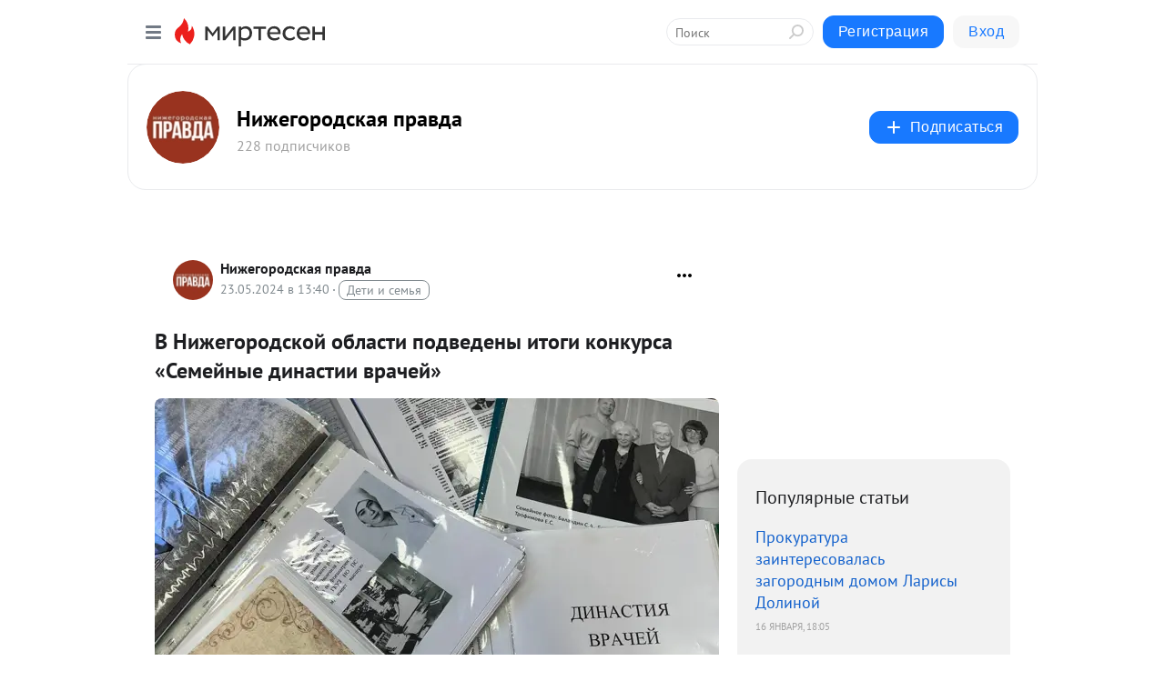

--- FILE ---
content_type: application/javascript;charset=UTF-8
request_url: https://exad.smi2.ru/jsapi?action=rtb_news&payload=EiQ3ZmJhY2RkYi05M2QxLTQ5Y2YtODExZS1jYzI4OWRkNDVlMGIaQxCh-rLLBiIFcnVfUlUqDDE4LjIyNi45OC45MTABOiQzNjA1MzZhZC0yOGFjLTQ5Y2UtOTFmYy03YTk3M2RhZTU4YTciqAEIgAoQ0AUanwFNb3ppbGxhLzUuMCAoTWFjaW50b3NoOyBJbnRlbCBNYWMgT1MgWCAxMF8xNV83KSBBcHBsZVdlYktpdC81MzcuMzYgKEtIVE1MLCBsaWtlIEdlY2tvKSBDaHJvbWUvMTMxLjAuMC4wIFNhZmFyaS81MzcuMzY7IENsYXVkZUJvdC8xLjA7ICtjbGF1ZGVib3RAYW50aHJvcGljLmNvbSkqEQjkpAMaC21pcnRlc2VuLnJ1Mr4DCmlodHRwczovL210LnByYXZkYS1ubi5ydS9ibG9nLzQzMTE2NTQwODI4L1YtTml6aGVnb3JvZHNrb3ktb2JsYXN0aS1wb2R2ZWRlbnlpLWl0b2dpLWtvbmt1cnNhLVNlbWV5bnlpZS1kaW4SZmh0dHBzOi8vcHJhdmRhLW5uLnJ1L25ld3Mvdi1uaXpoZWdvcm9kc2tvai1vYmxhc3RpLXBvZHZlZGVueS1pdG9naS1rb25rdXJzYS1zZW1lam55ZS1kaW5hc3RpaS12cmFjaGVqLyLoAdCSINCd0LjQttC10LPQvtGA0L7QtNGB0LrQvtC5INC-0LHQu9Cw0YHRgtC4INC_0L7QtNCy0LXQtNC10L3RiyDQuNGC0L7Qs9C4INC60L7QvdC60YPRgNGB0LAgwqvQodC10LzQtdC50L3Ri9C1INC00LjQvdCw0YHRgtC40Lgg0LLRgNCw0YfQtdC5wrsgLSDQndC40LbQtdCz0L7RgNC-0LTRgdC60LDRjyDQv9GA0LDQstC00LAgLSDQnNC10LTQuNCw0L_Qu9Cw0YLRhNC-0YDQvNCwINCc0LjRgNCi0LXRgdC10L1CGgj1mwYSC3Nsb3RfMTAxODc3GBogAkACSOwE
body_size: 72
content:
_jsapi_callbacks_._0({"response_id":"7fbacddb-93d1-49cf-811e-cc289dd45e0b","blocks":[{"block_id":101877,"tag_id":"slot_101877","items":[],"block_view_uuid":"","strategy_id":14}],"trace":[]});


--- FILE ---
content_type: application/javascript;charset=UTF-8
request_url: https://exad.smi2.ru/jsapi?action=rtb_news&payload=CAISJGZiMDZhOGQxLWY0ZTItNDQ3Yy05YTc5LTYxNTg0OTFlNzVjYRpDEKH6sssGIgVydV9SVSoMMTguMjI2Ljk4LjkxMAE6JDM2MDUzNmFkLTI4YWMtNDljZS05MWZjLTdhOTczZGFlNThhNyKoAQiAChDQBRqfAU1vemlsbGEvNS4wIChNYWNpbnRvc2g7IEludGVsIE1hYyBPUyBYIDEwXzE1XzcpIEFwcGxlV2ViS2l0LzUzNy4zNiAoS0hUTUwsIGxpa2UgR2Vja28pIENocm9tZS8xMzEuMC4wLjAgU2FmYXJpLzUzNy4zNjsgQ2xhdWRlQm90LzEuMDsgK2NsYXVkZWJvdEBhbnRocm9waWMuY29tKSoRCOSkAxoLbWlydGVzZW4ucnUyvgMKaWh0dHBzOi8vbXQucHJhdmRhLW5uLnJ1L2Jsb2cvNDMxMTY1NDA4MjgvVi1OaXpoZWdvcm9kc2tveS1vYmxhc3RpLXBvZHZlZGVueWktaXRvZ2kta29ua3Vyc2EtU2VtZXlueWllLWRpbhJmaHR0cHM6Ly9wcmF2ZGEtbm4ucnUvbmV3cy92LW5pemhlZ29yb2Rza29qLW9ibGFzdGktcG9kdmVkZW55LWl0b2dpLWtvbmt1cnNhLXNlbWVqbnllLWRpbmFzdGlpLXZyYWNoZWovIugB0JIg0J3QuNC20LXQs9C-0YDQvtC00YHQutC-0Lkg0L7QsdC70LDRgdGC0Lgg0L_QvtC00LLQtdC00LXQvdGLINC40YLQvtCz0Lgg0LrQvtC90LrRg9GA0YHQsCDCq9Ch0LXQvNC10LnQvdGL0LUg0LTQuNC90LDRgdGC0LjQuCDQstGA0LDRh9C10LnCuyAtINCd0LjQttC10LPQvtGA0L7QtNGB0LrQsNGPINC_0YDQsNCy0LTQsCAtINCc0LXQtNC40LDQv9C70LDRgtGE0L7RgNC80LAg0JzQuNGA0KLQtdGB0LXQvUIaCIusBhILc2xvdF8xMDM5NDcYGiABQAJIrAI
body_size: 72
content:
_jsapi_callbacks_._2({"response_id":"fb06a8d1-f4e2-447c-9a79-6158491e75ca","blocks":[{"block_id":103947,"tag_id":"slot_103947","items":[],"block_view_uuid":"","strategy_id":14}],"trace":[]});


--- FILE ---
content_type: application/javascript;charset=UTF-8
request_url: https://exad.smi2.ru/jsapi?action=rtb_news&payload=CAQSJGRkZTZmODUzLWUxOTMtNDllNi04NWNhLWI5N2M4ODRiYjE4ZRpDEKH6sssGIgVydV9SVSoMMTguMjI2Ljk4LjkxMAE6JDM2MDUzNmFkLTI4YWMtNDljZS05MWZjLTdhOTczZGFlNThhNyKoAQiAChDQBRqfAU1vemlsbGEvNS4wIChNYWNpbnRvc2g7IEludGVsIE1hYyBPUyBYIDEwXzE1XzcpIEFwcGxlV2ViS2l0LzUzNy4zNiAoS0hUTUwsIGxpa2UgR2Vja28pIENocm9tZS8xMzEuMC4wLjAgU2FmYXJpLzUzNy4zNjsgQ2xhdWRlQm90LzEuMDsgK2NsYXVkZWJvdEBhbnRocm9waWMuY29tKSoRCOSkAxoLbWlydGVzZW4ucnUyvgMKaWh0dHBzOi8vbXQucHJhdmRhLW5uLnJ1L2Jsb2cvNDMxMTY1NDA4MjgvVi1OaXpoZWdvcm9kc2tveS1vYmxhc3RpLXBvZHZlZGVueWktaXRvZ2kta29ua3Vyc2EtU2VtZXlueWllLWRpbhJmaHR0cHM6Ly9wcmF2ZGEtbm4ucnUvbmV3cy92LW5pemhlZ29yb2Rza29qLW9ibGFzdGktcG9kdmVkZW55LWl0b2dpLWtvbmt1cnNhLXNlbWVqbnllLWRpbmFzdGlpLXZyYWNoZWovIugB0JIg0J3QuNC20LXQs9C-0YDQvtC00YHQutC-0Lkg0L7QsdC70LDRgdGC0Lgg0L_QvtC00LLQtdC00LXQvdGLINC40YLQvtCz0Lgg0LrQvtC90LrRg9GA0YHQsCDCq9Ch0LXQvNC10LnQvdGL0LUg0LTQuNC90LDRgdGC0LjQuCDQstGA0LDRh9C10LnCuyAtINCd0LjQttC10LPQvtGA0L7QtNGB0LrQsNGPINC_0YDQsNCy0LTQsCAtINCc0LXQtNC40LDQv9C70LDRgtGE0L7RgNC80LAg0JzQuNGA0KLQtdGB0LXQvUIaCIWsBhILc2xvdF8xMDM5NDEYGiAEQAJIrAc
body_size: 71
content:
_jsapi_callbacks_._4({"response_id":"dde6f853-e193-49e6-85ca-b97c884bb18e","blocks":[{"block_id":103941,"tag_id":"slot_103941","items":[],"block_view_uuid":"","strategy_id":14}],"trace":[]});


--- FILE ---
content_type: application/javascript;charset=UTF-8
request_url: https://exad.smi2.ru/jsapi?action=rtb_news&payload=CAESJDIwYjVjZGJkLTMwYTAtNDU4NC04MTkxLTYyYjQ1YjBiNTA1YRpDEKH6sssGIgVydV9SVSoMMTguMjI2Ljk4LjkxMAE6JDM2MDUzNmFkLTI4YWMtNDljZS05MWZjLTdhOTczZGFlNThhNyKoAQiAChDQBRqfAU1vemlsbGEvNS4wIChNYWNpbnRvc2g7IEludGVsIE1hYyBPUyBYIDEwXzE1XzcpIEFwcGxlV2ViS2l0LzUzNy4zNiAoS0hUTUwsIGxpa2UgR2Vja28pIENocm9tZS8xMzEuMC4wLjAgU2FmYXJpLzUzNy4zNjsgQ2xhdWRlQm90LzEuMDsgK2NsYXVkZWJvdEBhbnRocm9waWMuY29tKSoRCOSkAxoLbWlydGVzZW4ucnUyvgMKaWh0dHBzOi8vbXQucHJhdmRhLW5uLnJ1L2Jsb2cvNDMxMTY1NDA4MjgvVi1OaXpoZWdvcm9kc2tveS1vYmxhc3RpLXBvZHZlZGVueWktaXRvZ2kta29ua3Vyc2EtU2VtZXlueWllLWRpbhJmaHR0cHM6Ly9wcmF2ZGEtbm4ucnUvbmV3cy92LW5pemhlZ29yb2Rza29qLW9ibGFzdGktcG9kdmVkZW55LWl0b2dpLWtvbmt1cnNhLXNlbWVqbnllLWRpbmFzdGlpLXZyYWNoZWovIugB0JIg0J3QuNC20LXQs9C-0YDQvtC00YHQutC-0Lkg0L7QsdC70LDRgdGC0Lgg0L_QvtC00LLQtdC00LXQvdGLINC40YLQvtCz0Lgg0LrQvtC90LrRg9GA0YHQsCDCq9Ch0LXQvNC10LnQvdGL0LUg0LTQuNC90LDRgdGC0LjQuCDQstGA0LDRh9C10LnCuyAtINCd0LjQttC10LPQvtGA0L7QtNGB0LrQsNGPINC_0YDQsNCy0LTQsCAtINCc0LXQtNC40LDQv9C70LDRgtGE0L7RgNC80LAg0JzQuNGA0KLQtdGB0LXQvUIaCIisBhILc2xvdF8xMDM5NDQYGiABQAJIrAI
body_size: 71
content:
_jsapi_callbacks_._1({"response_id":"20b5cdbd-30a0-4584-8191-62b45b0b505a","blocks":[{"block_id":103944,"tag_id":"slot_103944","items":[],"block_view_uuid":"","strategy_id":14}],"trace":[]});


--- FILE ---
content_type: application/javascript;charset=UTF-8
request_url: https://exad.smi2.ru/jsapi?action=rtb_news&payload=CAMSJDA1OWMyMTI3LTJmYWYtNDRhMC1iMjhhLWJhMmY2NmI1M2EwYxpDEKH6sssGIgVydV9SVSoMMTguMjI2Ljk4LjkxMAE6JDM2MDUzNmFkLTI4YWMtNDljZS05MWZjLTdhOTczZGFlNThhNyKoAQiAChDQBRqfAU1vemlsbGEvNS4wIChNYWNpbnRvc2g7IEludGVsIE1hYyBPUyBYIDEwXzE1XzcpIEFwcGxlV2ViS2l0LzUzNy4zNiAoS0hUTUwsIGxpa2UgR2Vja28pIENocm9tZS8xMzEuMC4wLjAgU2FmYXJpLzUzNy4zNjsgQ2xhdWRlQm90LzEuMDsgK2NsYXVkZWJvdEBhbnRocm9waWMuY29tKSoRCOSkAxoLbWlydGVzZW4ucnUyvgMKaWh0dHBzOi8vbXQucHJhdmRhLW5uLnJ1L2Jsb2cvNDMxMTY1NDA4MjgvVi1OaXpoZWdvcm9kc2tveS1vYmxhc3RpLXBvZHZlZGVueWktaXRvZ2kta29ua3Vyc2EtU2VtZXlueWllLWRpbhJmaHR0cHM6Ly9wcmF2ZGEtbm4ucnUvbmV3cy92LW5pemhlZ29yb2Rza29qLW9ibGFzdGktcG9kdmVkZW55LWl0b2dpLWtvbmt1cnNhLXNlbWVqbnllLWRpbmFzdGlpLXZyYWNoZWovIugB0JIg0J3QuNC20LXQs9C-0YDQvtC00YHQutC-0Lkg0L7QsdC70LDRgdGC0Lgg0L_QvtC00LLQtdC00LXQvdGLINC40YLQvtCz0Lgg0LrQvtC90LrRg9GA0YHQsCDCq9Ch0LXQvNC10LnQvdGL0LUg0LTQuNC90LDRgdGC0LjQuCDQstGA0LDRh9C10LnCuyAtINCd0LjQttC10LPQvtGA0L7QtNGB0LrQsNGPINC_0YDQsNCy0LTQsCAtINCc0LXQtNC40LDQv9C70LDRgtGE0L7RgNC80LAg0JzQuNGA0KLQtdGB0LXQvUIaCIOsBhILc2xvdF8xMDM5MzkYGiACQAJIrAI
body_size: 72
content:
_jsapi_callbacks_._3({"response_id":"059c2127-2faf-44a0-b28a-ba2f66b53a0c","blocks":[{"block_id":103939,"tag_id":"slot_103939","items":[],"block_view_uuid":"","strategy_id":14}],"trace":[]});
